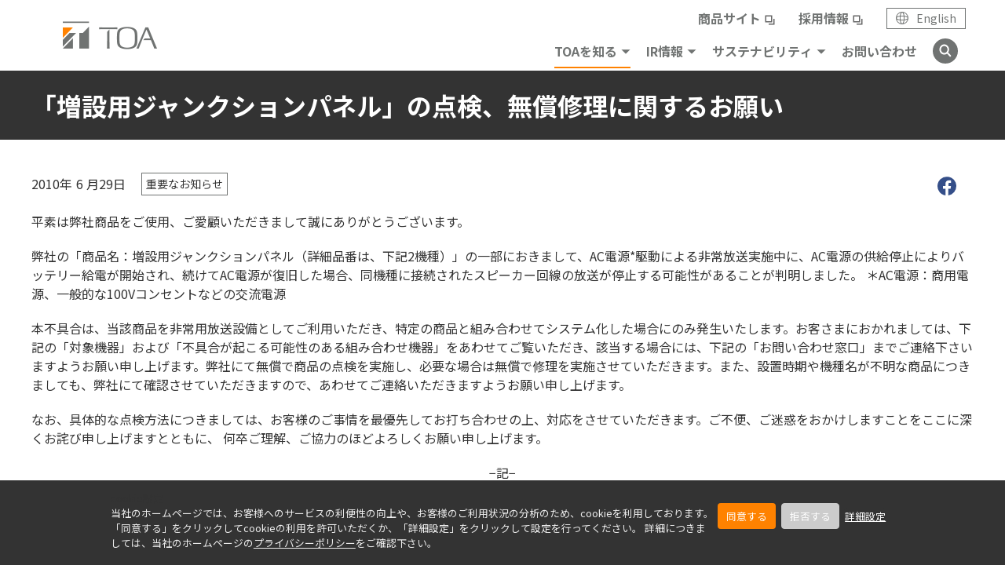

--- FILE ---
content_type: text/html; charset=UTF-8
request_url: https://www.toa-global.com/ja/news/important/201006/100629b
body_size: 8396
content:

<!DOCTYPE html>
<html lang="ja" dir="ltr" prefix="content: http://purl.org/rss/1.0/modules/content/  dc: http://purl.org/dc/terms/  foaf: http://xmlns.com/foaf/0.1/  og: http://ogp.me/ns#  rdfs: http://www.w3.org/2000/01/rdf-schema#  schema: http://schema.org/  sioc: http://rdfs.org/sioc/ns#  sioct: http://rdfs.org/sioc/types#  skos: http://www.w3.org/2004/02/skos/core#  xsd: http://www.w3.org/2001/XMLSchema# ">
  <head>
    <meta charset="utf-8" />
<meta name="keywords" content="TOA,TOA株式会社,「増設用ジャンクションパネル」の点検、無償修理に関するお願い" />
<link rel="canonical" href="https://www.toa-global.com/ja/news/important/201006/100629b" />
<meta property="og:title" content="「増設用ジャンクションパネル」の点検、無償修理に関するお願い | TOA - Sound and Communication" />
<meta property="og:image" content="https://www.toa-global.com/sites/toa_global/files/toa_assets/logo/ogp_default.jpg" />
<meta name="Generator" content="Drupal 10 (https://www.drupal.org)" />
<meta name="MobileOptimized" content="width" />
<meta name="HandheldFriendly" content="true" />
<meta name="viewport" content="width=device-width, initial-scale=1.0" />
<link rel="icon" href="/sites/toa_global/files/favicon.ico" type="image/vnd.microsoft.icon" />
<link rel="alternate" hreflang="ja" href="https://www.toa-global.com/ja/news/important/201006/100629b" />
<script>window.a2a_config=window.a2a_config||{};a2a_config.callbacks=[];a2a_config.overlays=[];a2a_config.templates={};</script>

    <title>「増設用ジャンクションパネル」の点検、無償修理に関するお願い | TOA - Sound and Communication</title>
    <link rel="preconnect" href="https://fonts.googleapis.com">
    <link rel="preconnect" href="https://fonts.gstatic.com" crossorigin>
    <link href="https://fonts.googleapis.com/css2?family=Barlow:wght@400;700&family=Syncopate:wght@700&display=swap" rel="stylesheet">
    <link href="https://fonts.googleapis.com/css2?family=Noto+Sans+JP:wght@400;700;900&display=swap" rel="stylesheet">
    <link href="https://fonts.googleapis.com/css2?family=Vollkorn+SC&display=swap" rel="stylesheet">    
    <link rel="stylesheet" media="all" href="/core/misc/components/progress.module.css?t5lc0e" />
<link rel="stylesheet" media="all" href="/core/misc/components/ajax-progress.module.css?t5lc0e" />
<link rel="stylesheet" media="all" href="/core/modules/system/css/components/align.module.css?t5lc0e" />
<link rel="stylesheet" media="all" href="/core/modules/system/css/components/fieldgroup.module.css?t5lc0e" />
<link rel="stylesheet" media="all" href="/core/modules/system/css/components/container-inline.module.css?t5lc0e" />
<link rel="stylesheet" media="all" href="/core/modules/system/css/components/clearfix.module.css?t5lc0e" />
<link rel="stylesheet" media="all" href="/core/modules/system/css/components/details.module.css?t5lc0e" />
<link rel="stylesheet" media="all" href="/core/modules/system/css/components/hidden.module.css?t5lc0e" />
<link rel="stylesheet" media="all" href="/core/modules/system/css/components/item-list.module.css?t5lc0e" />
<link rel="stylesheet" media="all" href="/core/modules/system/css/components/js.module.css?t5lc0e" />
<link rel="stylesheet" media="all" href="/core/modules/system/css/components/nowrap.module.css?t5lc0e" />
<link rel="stylesheet" media="all" href="/core/modules/system/css/components/position-container.module.css?t5lc0e" />
<link rel="stylesheet" media="all" href="/core/modules/system/css/components/reset-appearance.module.css?t5lc0e" />
<link rel="stylesheet" media="all" href="/core/modules/system/css/components/resize.module.css?t5lc0e" />
<link rel="stylesheet" media="all" href="/core/modules/system/css/components/system-status-counter.css?t5lc0e" />
<link rel="stylesheet" media="all" href="/core/modules/system/css/components/system-status-report-counters.css?t5lc0e" />
<link rel="stylesheet" media="all" href="/core/modules/system/css/components/system-status-report-general-info.css?t5lc0e" />
<link rel="stylesheet" media="all" href="/core/modules/system/css/components/tablesort.module.css?t5lc0e" />
<link rel="stylesheet" media="all" href="/modules/contrib/addtoany/css/addtoany.css?t5lc0e" />
<link rel="stylesheet" media="all" href="https://fonts.googleapis.com/css2?family=Barlow:wght@400;700&amp;family=Syncopate:wght@700&amp;display=swap" />
<link rel="stylesheet" media="all" href="/sites/toa_global/files/toa_assets/extra_css/extra.css?t5lc0e" />
<link rel="stylesheet" media="all" href="/sites/toa_global/files/toa_assets/extra_css/other.css?t5lc0e" />
<link rel="stylesheet" media="all" href="/themes/custom/toa-global/css/style.css?t5lc0e" />
<link rel="stylesheet" media="all" href="/themes/custom/toa-global/css/custom.css?t5lc0e" />
<link rel="stylesheet" media="all" href="/themes/custom/toa-global/css/orejime.css?t5lc0e" />

    <script type="application/json" data-drupal-selector="drupal-settings-json">{"path":{"baseUrl":"\/","pathPrefix":"ja\/","currentPath":"node\/4201","currentPathIsAdmin":false,"isFront":false,"currentLanguage":"ja"},"pluralDelimiter":"\u0003","suppressDeprecationErrors":true,"gtag":{"tagId":"","consentMode":false,"otherIds":[],"events":[],"additionalConfigInfo":[]},"ajaxPageState":{"libraries":"eJxtjUEOhDAMAz9UyJMqdxsCVUukpIft70GCC4iLx56LkXNX7INwl3kx3XsQVakcO4TkjPeeUfB_yhbUuGyN6WasWzLYCD68c6ME53B-RKmaUOnC9HP_sOVbTisjsx0aUUXI","theme":"toa_global","theme_token":null},"ajaxTrustedUrl":[],"gtm":{"tagId":null,"settings":{"data_layer":"dataLayer","include_environment":false},"tagIds":["GTM-T8DPRN4"]},"orejime":{"manage":{"strictly_necessary":{"id":{},"label":"\u5fc5\u9808cookie","name":"strictly_necessary","description":"\u5f53\u793e\u30db\u30fc\u30e0\u30da\u30fc\u30b8\u306e\u30b5\u30fc\u30d3\u30b9\u306e\u63d0\u4f9b\u306e\u305f\u3081\u306b\u5fc5\u8981\u306acookie\u3067\u3059\u3002\u3053\u308c\u3089\u306ecookie\u304c\u306a\u3051\u308c\u3070\u30db\u30fc\u30e0\u30da\u30fc\u30b8\u306f\u6b63\u3057\u304f\u8868\u793a\u3055\u308c\u307e\u305b\u3093\u3002\u307e\u305f\u3001\u304a\u5ba2\u69d8\u304c\u30aa\u30d7\u30c8\u30a4\u30f3\u3057\u305fcookie\u306e\u7a2e\u985e\u3092\u8a18\u61b6\u3055\u305b\u308b\u305f\u3081\u306b\u4f7f\u7528\u3057\u307e\u3059\u3002","required":"1","cookies":[],"scripts":[],"default":"1","purposes":[]},"performance_and_analytical":{"id":{},"label":"\u7d71\u8a08\u5206\u6790cookie","name":"performance_and_analytical","description":"\u304a\u5ba2\u69d8\u306e\u5f53\u793e\u30db\u30fc\u30e0\u30da\u30fc\u30b8\u306e\u3054\u5229\u7528\u72b6\u6cc1\u3092\u5206\u6790\u3059\u308b\u305f\u3081\u306b\u4f7f\u7528\u3057\u307e\u3059\u3002\u3053\u308c\u3089\u306ecookie\u3092\u53d7\u3051\u5165\u308c\u3066\u3044\u305f\u3060\u304f\u3053\u3068\u3067\u3001\u30db\u30fc\u30e0\u30da\u30fc\u30b8\u306e\u6539\u5584\u306b\u3054\u5354\u529b\u3044\u305f\u3060\u3051\u307e\u3059\u3002","required":"0","cookies":["_ga","_gat","_gid","_git","__utma","__utmb","__utmc","__utmt","__utmz","_gat_gtag_","_gat_","_ga_*"],"scripts":["gtag.js","gtm.js","gtag_ajax.js","ga.js"],"default":"1","purposes":["\u5206\u6790"]},"marketing":{"id":{},"label":"\u30de\u30fc\u30b1\u30c6\u30a3\u30f3\u30b0cookie","name":"marketing","description":"\u304a\u5ba2\u69d8\u306e\u30db\u30fc\u30e0\u30da\u30fc\u30b8\u5185\u3067\u306e\u884c\u52d5\u3092\u8ffd\u8de1\u3057\u3001\u5f53\u793e\u306e\u30de\u30fc\u30b1\u30c6\u30a3\u30f3\u30b0\u6d3b\u52d5\u306b\u5229\u7528\u3057\u307e\u3059\u3002 ","required":"0","cookies":["__uuidusoner","usonarid","uuid"],"scripts":["landscape_cookie_sync.js","call.js"],"default":"1","purposes":["\u5206\u6790"," \u30de\u30fc\u30b1\u30c6\u30a3\u30f3\u30b0"]}},"language":"ja","purposes":{"0":"\u5206\u6790","2":" \u30de\u30fc\u30b1\u30c6\u30a3\u30f3\u30b0"},"ua_list":[],"cookie_name":"orejime_ja","expires_after_days":"365","cookie_domain":"","privacy_policy":"https:\/\/www.toa-global.com\/ja\/privacy","must_consent":false,"implicit_consent":null,"debug":false,"must_notice":false,"logo":"","categories":{"strictly_necessary":{"title":"","description":"","name":"strictly_necessary","apps":{"strictly_necessary":"strictly_necessary","performance_and_analytical":0,"marketing":0},"weight":"1"},"performance_and_analytical":{"title":"","description":"","name":"performance_and_analytical","apps":{"performance_and_analytical":"performance_and_analytical","strictly_necessary":0,"marketing":0},"weight":"2"},"marketing":{"title":"","description":"","name":"marketing","apps":{"marketing":"marketing","strictly_necessary":0,"performance_and_analytical":0},"weight":"3"}},"texts":{"consentModal":{"title":"cookie\u306e\u8a2d\u5b9a","description":"\u304a\u5ba2\u69d8\u304c\u8a2d\u5b9a\u3055\u308c\u305f\u60c5\u5831\u3092\u8868\u793a\u304a\u3088\u3073\u30ab\u30b9\u30bf\u30de\u30a4\u30ba\u3067\u304d\u307e\u3059\u3002\n","privacyPolicy":{"name":"\u30d7\u30e9\u30a4\u30d0\u30b7\u30fc\u30dd\u30ea\u30b7\u30fc","text":"\u8a73\u7d30\u306b\u3064\u3044\u3066\u306f{privacyPolicy}\u3092\u3054\u89a7\u304f\u3060\u3055\u3044\u3002\n"}},"consentNotice":{"title":"cookie\u8a2d\u5b9a","changeDescription":"There were changes since your last visit, please update your consent.","description":"\u5f53\u793e\u306e\u30db\u30fc\u30e0\u30da\u30fc\u30b8\u3067\u306f\u3001\u304a\u5ba2\u69d8\u3078\u306e\u30b5\u30fc\u30d3\u30b9\u306e\u5229\u4fbf\u6027\u306e\u5411\u4e0a\u3084\u3001\u304a\u5ba2\u69d8\u306e\u3054\u5229\u7528\u72b6\u6cc1\u306e\u5206\u6790\u306e\u305f\u3081\u3001cookie\u3092\u5229\u7528\u3057\u3066\u304a\u308a\u307e\u3059\u3002\u300c\u540c\u610f\u3059\u308b\u300d\u3092\u30af\u30ea\u30c3\u30af\u3057\u3066cookie\u306e\u5229\u7528\u3092\u8a31\u53ef\u3044\u305f\u3060\u304f\u304b\u3001\u300c\u8a73\u7d30\u8a2d\u5b9a\u300d\u3092\u30af\u30ea\u30c3\u30af\u3057\u3066\u8a2d\u5b9a\u3092\u884c\u3063\u3066\u304f\u3060\u3055\u3044\u3002\n","privacyPolicy":{"name":"\u30d7\u30e9\u30a4\u30d0\u30b7\u30fc\u30dd\u30ea\u30b7\u30fc","text":"\u8a73\u7d30\u306b\u3064\u304d\u307e\u3057\u3066\u306f\u3001\u5f53\u793e\u306e\u30db\u30fc\u30e0\u30da\u30fc\u30b8\u306e{privacyPolicy}\u3092\u3054\u78ba\u8a8d\u4e0b\u3055\u3044\u3002\n"},"learnMore":"\u8a73\u7d30\u8a2d\u5b9a"},"accept":"\u540c\u610f\u3059\u308b","acceptTitle":"Accept cookies","acceptAll":"\u5168\u3066\u306e\u30a2\u30d7\u30ea\u3092\u8a31\u53ef\u3059\u308b","save":"\u4fdd\u5b58\u3059\u308b","saveData":"Save my configuration on collected information","decline":"\u62d2\u5426\u3059\u308b","declineAll":"\u5168\u3066\u306e\u30a2\u30d7\u30ea\u3092\u62d2\u5426\u3059\u308b","close":"\u9589\u3058\u308b","enabled":"\u6709\u52b9","disabled":"\u7121\u52b9","app":{"optOut":{"title":"(opt-out)","description":"This app is loaded by default (but you can opt out)"},"required":{"title":"(\u5e38\u306b\u5fc5\u8981)","description":"This application is always required"},"purposes":"\u76ee\u7684","purpose":"\u76ee\u7684"},"poweredBy":"Powered by Orejime","newWindow":"new window"}},"user":{"uid":0,"permissionsHash":"d68c3b2704de6854a63bf8919917ab2b11198c3dbc9b41fddfe2b807747c64d7"}}</script>
<script src="/core/assets/vendor/jquery/jquery.min.js?v=3.7.1"></script>
<script src="/sites/toa_global/files/languages/ja_FyAekv1lQJCLBrJbRgdM84M-5WTaL1r4J4fdEislte8.js?t5lc0e"></script>
<script src="/core/misc/drupalSettingsLoader.js?v=10.4.7"></script>
<script src="/core/misc/drupal.js?v=10.4.7"></script>
<script src="/core/misc/drupal.init.js?v=10.4.7"></script>
<script data-src="/modules/contrib/google_tag/js/gtag.js?t5lc0e" type="opt-in" data-name="performance_and_analytical" data-type="application/javascript"></script>
<script data-src="/modules/contrib/google_tag/js/gtm.js?t5lc0e" type="opt-in" data-name="performance_and_analytical" data-type="application/javascript"></script>
<script src="/themes/custom/toa-global/js/common.js?t5lc0e"></script>
<script src="/themes/custom/toa-global/js/custom.js?t5lc0e"></script>
<script src="/themes/custom/toa-global/lib/lib.js?t5lc0e"></script>
<script data-src="/themes/custom/toa-global/js/ga.js?t5lc0e" type="opt-in" data-name="performance_and_analytical" data-type="application/javascript"></script>

    <link rel="shortcut icon" href="/themes/custom/toa-global/img/general/favicon.ico" type="image/x-icon">
    <link rel="apple-touch-icon" href="/themes/custom/toa-global/img/general/apple-touch-icon.png" sizes="180x180">
    <link rel="icon" type="image/png" href="/themes/custom/toa-global/img/general/android-touch-icon.png" sizes="192x192">
  </head>
  <body>
    <noscript><iframe src="https://www.googletagmanager.com/ns.html?id=GTM-T8DPRN4"
                  height="0" width="0" style="display:none;visibility:hidden"></iframe></noscript>

      
<div  class="l-wrapper l-wrapper--lower"  >
            <header class="l-header">
          <div class="l-header__container">
        <div class="l-header__logo-inner">
            <p class="l-header__logo">
                <a href="/ja" class="l-header__logo-link"></a>
            </p>
        </div>
        <div class="l-header__menu js-header-menu">
          	

  
            <div class="l-header__menu-inner">
  <ul class="l-header-nav__list nav-sub-link">
    <li class="l-header-nav__item nav-sub-link-blank"><a class="l-header-nav__trigger l-header-nav__trigger--link" href="https://www.toa.co.jp/" target="_blank">商品サイト</a></li>
  </ul>
  <ul class="l-header-nav__list nav-sub-link">
    <li class="l-header-nav__item nav-sub-link-blank"><a class="l-header-nav__trigger l-header-nav__trigger--link" href="https://www.toa.co.jp/recruit" target="_blank">採用情報</a></li>
  </ul>
  <div class="l-header-lang"><a class="l-header-lang__link" href="/en"><span class="l-header-lang__icon"></span><span class="l-header-lang__txt">English</span> </a></div>
  <!-- [/l-header-lang] --></div>
      


  
            <div class="l-header__menu-inner">
<nav class="l-header-nav">
<ul class="l-header-nav__list">
	<li class="l-header-nav__item js-menu-acc-scope js-menu-scope"><button class="l-header-nav__trigger js-menu-acc-trigger" type="button">TOAを知る</button>
	<ul class="l-header-nav__inner-list top-en js-menu-acc-target">
		<li class="l-header-nav__inner-item l-header-nav__inner-item--head"><a class="l-header-nav__link" href="/ja/profile">TOAを知る</a></li>
		<li class="l-header-nav__inner-item"><a class="l-header-nav__link" href="/ja/profile/message">ごあいさつ</a></li>
		<li class="l-header-nav__inner-item"><a class="l-header-nav__link" href="/ja/profile/company">TOAについて</a></li>
		<li class="l-header-nav__inner-item"><a class="l-header-nav__link" href="/ja/profile/business">経営・事業活動</a></li>
		<li class="l-header-nav__inner-item"><a class="l-header-nav__link" href="/ja/profile/governance">ガバナンス</a></li>
		<li class="l-header-nav__inner-item"><a class="l-header-nav__link" href="/ja/news">新着情報</a></li>
	</ul>
	</li>
	<li class="l-header-nav__item js-menu-acc-scope js-menu-scope"><button class="l-header-nav__trigger js-menu-acc-trigger" type="button">IR情報</button>
	<ul class="l-header-nav__inner-list top-en js-menu-acc-target">
		<li class="l-header-nav__inner-item l-header-nav__inner-item--head"><a class="l-header-nav__link" href="/ja/ir">IR情報</a></li>
		<li class="l-header-nav__inner-item"><a class="l-header-nav__link" href="/ja/ir/management">経営情報</a></li>
		<li class="l-header-nav__inner-item"><a class="l-header-nav__link" href="/ja/ir/financial">財務・業績データ</a></li>
		<li class="l-header-nav__inner-item"><a class="l-header-nav__link" href="/ja/ir/library">IR資料室</a></li>
		<li class="l-header-nav__inner-item"><a class="l-header-nav__link" href="/ja/ir/stockinfo">株式・配当・債券情報</a></li>
		<li class="l-header-nav__inner-item"><a class="l-header-nav__link" href="/ja/ir/irnews">IRカレンダー・IRニュース</a></li>
		<li class="l-header-nav__inner-item"><a class="l-header-nav__link" href="/ja/ir/announce">電子公告</a></li>
	</ul>
	</li>
	<li class="l-header-nav__item js-menu-acc-scope js-menu-scope"><button class="l-header-nav__trigger js-menu-acc-trigger" type="button">サステナビリティ</button>
	<ul class="l-header-nav__inner-list top-en js-menu-acc-target">
		<li class="l-header-nav__inner-item l-header-nav__inner-item--head"><a class="l-header-nav__link" href="/ja/sustainability">サステナビリティ</a></li>
		<li class="l-header-nav__inner-item"><a class="l-header-nav__link" href="/ja/sustainability/message">トップメッセージ</a></li>
		<li class="l-header-nav__inner-item"><a class="l-header-nav__link" href="/ja/sustainability/conduct">TOAのサステナビリティ</a></li>
		<li class="l-header-nav__inner-item"><a class="l-header-nav__link" href="/ja/sustainability/declare">社会貢献宣言</a></li>
		<li class="l-header-nav__inner-item"><a class="l-header-nav__link" href="/ja/sustainability/environment">環境とのかかわり</a></li>
		<li class="l-header-nav__inner-item"><a class="l-header-nav__link" href="/ja/sustainability/social">社会とのかかわり</a></li>
		<li class="l-header-nav__inner-item"><a class="l-header-nav__link" href="/ja/profile/governance">ガバナンス</a></li>
		<li class="l-header-nav__inner-item"><a class="l-header-nav__link" href="/ja/sustainability/appraisal">外部からの評価</a></li>
	</ul>
	</li>
	<li class="l-header-nav__item"><a class="l-header-nav__trigger l-header-nav__trigger--link" href="/ja/contactus">お問い合わせ</a></li>
</ul>
</nav>
<!-- [/l-header-nav] --><script defer type="text/javascript" src="https://bizsearch-asp.accelatech.com/bizasp/js/accela_suggest.js" charset="utf-8"></script>
<link href="http://bizsearch-asp.accelatech.com/bizasp/index.php?a=ANRS001&amp;corpId=atc090084" rel="alternate" title="" type="application/rss+xml" />
<div class="l-header-search"><button class="l-header-search__trigger js-search-trigger" type="button"><img alt="" src="/themes/custom/toa-global/img/common/icon_search_white.svg" /></button>
<div class="l-header-search__content js-search-target">
<form action="https://bizsearch-asp.accelatech.com/bizasp/index.php" class="l-header-search__content-inner" id="bizsearchAspForm" method="get" name="AccelaBizSearchASPForm" target="_blank">
<div class="l-header-search__input-wrap"><input autocomplete="off" class="l-header-search__input" id="bizsearchAspQuery" name="q" placeholder="Search" type="text" value="" /><button class="l-header-search__icon" type="submit"><img alt="" src="/themes/custom/toa-global/img/common/icon_search_black.svg" /></button> <input id="bizsearchAspCorpId" name="corpId" type="hidden" value="atc090084" /><!-- ユーザーID --> <input name="en" type="hidden" value="" /><!-- 文字コード：空欄 = UTF8指定 --> <input name="layout" type="hidden" value="4" /><!-- レイアウト番号 --> <input name="hits" type="hidden" value="" /><!-- 検索件数 --> <input name="sg" type="hidden" value="1" /></div>
</form><button class="l-header-search__close js-search-trigger" type="button"><img alt="" src="/themes/custom/toa-global/img/common/icon_close.svg" /></button>
</div>
</div>
<!-- [/l-header-search] --></div>
      


        </div>
        <button type="button" value="MENU" class="l-header-menu-button js-spmenu-trigger">
          <span class="l-header-menu-button__lines">
            <span class="l-header-menu-button__line l-header-menu-button__line--top"></span>
            <span class="l-header-menu-button__line l-header-menu-button__line--center"></span>
            <span class="l-header-menu-button__line l-header-menu-button__line--bottom"></span>
          </span>
        </button>
        <!-- [/l-header-menu-button] -->
        <div class="l-header-menu-overlay js-header-menu-overlay js-spmenu-trigger"></div>
        <!-- [/l-header-menu-overlay] -->
      </div>
    </header>
    <button class="c-btn-btt">
    <img src="/themes/custom/toa-japan/img/common/icon_triangle_white.svg" alt="トップに戻るボタン">
  </button>

  
  <div data-drupal-messages-fallback class="hidden"></div>


  <div class="l-contents">
      <h1 class="c-ttl-h1 c-ttl-h1--small">
      <div class="c-ttl-h1__container">
        <span class="c-ttl-h1__txt">「増設用ジャンクションパネル」の点検、無償修理に関するお願い</span>
      </div>
    </h1>
  
  <div class="c-block-news-detail">
    <div class="c-block-news-detail__head">
      <p class="c-block-news-detail__date">
                                                                                            2010年 <span class="half-indent">6</span> 月29日
              </p>
      <p class="c-block-news-detail__cat">
        
            重要なお知らせ
      
      </p>
      <ul class="a2a_kit a2a_kit_size_32 addtoany_list c-block-news-detail__share" data-a2a-url="https://www.toa-global.com/ja/news/important/201006/100629b" data-a2a-title="20100629 「増設用ジャンクションパネル」の点検、無償修理に関するお願い"><li class="c-block-news-detail__share-item"><a href="#" class="c-block-news-detail__link a2a_button_facebook"><img src="/themes/custom/toa-global/img/common/icon_facebook_share.svg" alt=""></a></li><li class="c-block-news-detail__share-item"><a href="#" class="c-block-news-detail__link a2a_button_twitter"><img src="/themes/custom/toa-global/img/common/icon_twitter_share.svg" alt=""></a></li></ul> 
    </div>
        <div class="c-block-news-detail__body">
      <div class="p-wysiwyg">
                <p>平素は弊社商品をご使用、ご愛顧いただきまして誠にありがとうございます。</p>

<p>弊社の「商品名：増設用ジャンクションパネル（詳細品番は、下記2機種）」の一部におきまして、AC電源*駆動による非常放送実施中に、AC電源の供給停止によりバッテリー給電が開始され、続けてAC電源が復旧した場合、同機種に接続されたスピーカー回線の放送が停止する可能性があることが判明しました。 ＊AC電源：商用電源、一般的な100Vコンセントなどの交流電源</p>

<p>本不具合は、当該商品を非常用放送設備としてご利用いただき、特定の商品と組み合わせてシステム化した場合にのみ発生いたします。お客さまにおかれましては、下記の「対象機器」および「不具合が起こる可能性のある組み合わせ機器」をあわせてご覧いただき、該当する場合には、下記の「お問い合わせ窓口」までご連絡下さいますようお願い申し上げます。弊社にて無償で商品の点検を実施し、必要な場合は無償で修理を実施させていただきます。また、設置時期や機種名が不明な商品につきましても、弊社にて確認させていただきますので、あわせてご連絡いただきますようお願い申し上げます。</p>

<p>なお、具体的な点検方法につきましては、お客様のご事情を最優先してお打ち合わせの上、対応をさせていただきます。ご不便、ご迷惑をおかけしますことをここに深くお詫び申し上げますとともに、 何卒ご理解、ご協力のほどよろしくお願い申し上げます。</p>

<p class="txt-al-center">−記−</p>

<h5 class="c-ttl-h5 mgt-pc--50">【対象機器】</h5>

<div class="c-table-list-single">
<dl class="c-table-list-single__list">
	<dt class="c-table-list-single__term">商品名</dt>
	<dd class="c-table-list-single__desc">増設用ジャンクションパネル</dd>
</dl>

<dl class="c-table-list-single__list">
	<dt class="c-table-list-single__term">機種数</dt>
	<dd class="c-table-list-single__desc">2機種</dd>
</dl>
</div>

<div class="c-table-column">
<table class="c-table-column__table item_table4">
	<thead>
		<tr>
			<th>品番</th>
			<th>ロットNO.</th>
			<th>生産年月</th>
		</tr>
	</thead>
	<tbody>
		<tr>
			<td data-label="品番">JP-039-10</td>
			<td data-label="ロットNO.">02A××〜10D××</td>
			<td data-label="生産年月">2002年1月〜2010年4月</td>
		</tr>
		<tr>
			<td data-label="品番">JP-039-20</td>
			<td data-label="ロットNO.">02A××〜10D××</td>
			<td data-label="生産年月">2002年1月〜2010年4月</td>
		</tr>
	</tbody>
</table>
</div>

<p>＊ロットNO.の左から3桁をご確認下さい。「×」の箇所の数字は任意の通し番号にて確認ご不要です。<br />
＊左から2桁は年度、続くアルファベットは、月度（A＝1月〜L＝12月）を表しています。<br />
例「07A＝2007年1月度」</p>

<h5 class="c-ttl-h5 mgt-pc--50">【商品外観例】</h5>

<p>JP-039-10</p>

<div class="c-card-column1">
<figure class="c-figure"><img alt="" src="/sites/toa_global/files/toa_assets/news/img/jp-039-10_pf1j.jpg" /></figure>
</div>

<h5 class="c-ttl-h5 mgt-pc--50">【不具合が起こる可能性のある組み合わせ機器】</h5>

<p>上記「対象機器」を、非常用放送設備として下記の商品と組み合わせてご使用いただいた場合に、不具合が発生する可能があります。組み合わせの構成例は多岐に渡っておりますので、当該商品のいずれかでもご利用の場合は、下記の「お問い合わせ窓口」までご連絡下さいますようお願い申し上げます。</p>

<p>１）商品名：直流電源パネル、品番：AD-011<br />
２）商品名：直流電源パネル、品番：AD-031B<br />
３）商品名：非常切替リレーパネル、品番：JP-0330</p>

<h5 class="c-ttl-h5 mgt-pc--50">【商品に関する重要なお知らせ　お問い合わせ窓口】</h5>

<p>商品に関する重要なお知らせは、TOAの各営業所にて承っております。<br />
お手数ですが下記ご利用エリアを選択いただき、お近くの営業所までお問い合わせください。</p>

<div class="c-table-column">
<table class="item_table5">
	<tbody>
		<tr>
			<td data-label="地域"><a class="c-txt-link" href="/ja/profile/company/network#hokkaido">北海道<br />
			東北</a></td>
			<td data-label="地域"><a class="c-txt-link" href="/ja/profile/company/network#kanto">甲信越<br />
			関東</a></td>
			<td data-label="地域"><a class="c-txt-link" href="/ja/profile/company/network#hokuriku">北陸<br />
			東海</a></td>
			<td data-label="地域"><a class="c-txt-link" href="/ja/profile/company/network#kinki">近畿</a></td>
			<td data-label="地域"><a class="c-txt-link" href="/ja/profile/company/network#chugoku">中国<br />
			四国</a></td>
			<td data-label="地域"><a class="c-txt-link" href="/ja/profile/company/network#kyushu">九州<br />
			沖縄</a></td>
		</tr>
	</tbody>
</table>
</div>

<p style="text-align: right;"><a class="c-txt-link" href="/ja/privacy">プライバシーポリシー（個人情報の取扱いについて）</a></p>

      </div>
    </div>
      </div> 
 
    
  
  </div>


      

    <div class="l-breadcrumb sp-hide">
    <ul class="l-breadcrumb__list">
          <li class="l-breadcrumb__item l-breadcrumb__item--home">
                  <a href="/ja" class="l-breadcrumb__txt" ></a>
              </li>
          <li class="l-breadcrumb__item ">
                  <a href="/ja/news" class="l-breadcrumb__txt" >News Release</a>
              </li>
          <li class="l-breadcrumb__item ">
                  <a href="/ja/news/important" class="l-breadcrumb__txt" >Important</a>
              </li>
          <li class="l-breadcrumb__item ">
                  <a href="/ja/news/important/201006" class="l-breadcrumb__txt" >201006</a>
              </li>
          <li class="l-breadcrumb__item ">
                  <a href="/ja/news/important/201006/100629b" class="l-breadcrumb__txt" >「増設用ジャンクションパネル」の点検、無償修理に関するお願い</a>
              </li>
        </ul>
  </div>



      

  
            <footer class="l-footer">
<div class="l-footer__container">
<nav class="l-footer-nav sp-hide">
<div class="l-footer-nav__column">
<div class="l-footer-nav__unit"><a class="l-footer-nav__head" href="/ja/profile">TOAを知る</a>
<ul class="l-footer-nav__list">
	<li class="l-footer-nav__item"><a class="l-footer-nav__link" href="/ja/profile/message">ごあいさつ</a></li>
	<li class="l-footer-nav__item"><a class="l-footer-nav__link" href="/ja/profile/company">TOAについて</a></li>
	<li class="l-footer-nav__item"><a class="l-footer-nav__link" href="/ja/profile/company/network">グループ会社・営業所</a></li>
	<li class="l-footer-nav__item"><a class="l-footer-nav__link" href="/ja/profile/business">経営・事業活動</a></li>
	<li class="l-footer-nav__item"><a class="l-footer-nav__link" href="/ja/profile/governance">ガバナンス</a></li>
	<li class="l-footer-nav__item"><a class="l-footer-nav__link" href="/ja/news">新着情報</a></li>
</ul>
</div>
</div>

<div class="l-footer-nav__column">
<div class="l-footer-nav__unit"><a class="l-footer-nav__head" href="/ja/ir">IR情報</a>

<ul class="l-footer-nav__list">
	<li class="l-footer-nav__item"><a class="l-footer-nav__link" href="/ja/ir/management">経営情報</a></li>
	<li class="l-footer-nav__item"><a class="l-footer-nav__link" href="/ja/ir/financial">財務・業績データ</a></li>
	<li class="l-footer-nav__item"><a class="l-footer-nav__link" href="/ja/ir/library">IR資料室</a></li>
	<li class="l-footer-nav__item"><a class="l-footer-nav__link" href="/ja/ir/stockinfo">株式・配当・債券情報</a></li>
	<li class="l-footer-nav__item"><a class="l-footer-nav__link" href="/ja/ir/irnews">IRカレンダー・IRニュース</a></li>
	<li class="l-footer-nav__item"><a class="l-footer-nav__link" href="/ja/ir/announce">電子公告</a></li>
</ul>
</div>
</div>

<div class="l-footer-nav__column">
<div class="l-footer-nav__unit"><a class="l-footer-nav__head" href="/ja/sustainability">サステナビリティ</a>

<ul class="l-footer-nav__list">
	<li class="l-footer-nav__item"><a class="l-footer-nav__link" href="/ja/sustainability/message">トップメッセージ</a></li>
	<li class="l-footer-nav__item"><a class="l-footer-nav__link" href="/ja/sustainability/conduct">TOAのサステナビリティ</a></li>
	<li class="l-footer-nav__item"><a class="l-footer-nav__link" href="/ja/sustainability/declare">社会貢献宣言</a></li>
	<li class="l-footer-nav__item"><a class="l-footer-nav__link" href="/ja/sustainability/environment">環境とのかかわり</a></li>
	<li class="l-footer-nav__item"><a class="l-footer-nav__link" href="/ja/sustainability/social">社会とのかかわり</a></li>
	<li class="l-footer-nav__item"><a class="l-footer-nav__link" href="/ja/profile/governance">ガバナンス</a></li>
	<li class="l-footer-nav__item"><a class="l-footer-nav__link" href="/ja/sustainability/appraisal">外部からの評価</a></li>
</ul>
</div>
</div>

<div class="l-footer-nav__column">
<div class="l-footer-nav__unit"><a class="l-footer-nav__head" href="https://www.toa.co.jp/recruit" target="_blank">採用情報</a></div>

<div class="l-footer-nav__unit"><a class="l-footer-nav__head" href="https://www.toa.co.jp" target="_blank">商品サイト</a></div>
</div>
</nav>
<!-- [/l-footer-nav] -->

<nav class="l-footer-nav pc-hide">
<ul class="l-footer-nav__list">
	<li class="l-footer-nav__item"><a class="l-footer-nav__link" href="/ja/profile">TOAを知る</a></li>
	<li class="l-footer-nav__item"><a class="l-footer-nav__link" href="/ja/ir">IR情報</a></li>
	<li class="l-footer-nav__item"><a class="l-footer-nav__link" href="/ja/sustainability">サステナビリティ</a></li>
	<li class="l-footer-nav__item"><a class="l-footer-nav__link" href="https://www.toa.co.jp/recruit" target="_blank">採用情報</a></li>
	<li class="l-footer-nav__item"><a class="l-footer-nav__link" href="https://www.toa.co.jp" target="_blank">商品サイト</a></li>
</ul>
</nav>
<!-- [/l-footer-nav] --><a class="l-footer-contact" href="/ja/contactus">お問い合わせ</a> <!-- [/l-footer-contact] -->

<nav class="l-footer-other-nav">
<ul class="l-footer-other-nav__list">
	<li class="l-footer-other-nav__item"><a class="l-footer-other-nav__link" href="/ja/securitypolicy">TOA情報セキュリティ基本方針</a></li>
	<li class="l-footer-other-nav__item"><a class="l-footer-other-nav__link" href="/ja/privacy">プライバシーポリシー</a></li>
	<li class="l-footer-other-nav__item"><a class="l-footer-other-nav__link" href="/ja/sns">ソーシャルメディアポリシーおよび利用規約</a></li>
	<li class="l-footer-other-nav__item"><a class="l-footer-other-nav__link" href="/ja/sitepolicy">サイトご利用上の注意</a></li>
	<li class="l-footer-other-nav__item"><a class="l-footer-other-nav__link" href="/ja/commerce">特定商取引法に基づく表記</a></li>
</ul>

<ul class="l-footer-other-nav__sns-list">
	<li class="l-footer-other-nav__sns-item"><a class="l-footer-other-nav__sns-link" href="https://www.facebook.com/toacorporation.jp" target="_blank"><img alt="" src="/themes/custom/toa-japan/img/common/icon_facebook.svg" /> </a></li>
	<li class="l-footer-other-nav__sns-item"><a class="l-footer-other-nav__sns-link" href="https://twitter.com/toa_corporation" target="_blank"><img alt="" src="/themes/custom/toa-japan/img/common/icon_twitter.svg" /> </a></li>
	<li class="l-footer-other-nav__sns-item"><a class="l-footer-other-nav__sns-link" href="https://www.instagram.com/toacorporation/" target="_blank"><img alt="" src="/themes/custom/toa-japan/img/common/icon_instagram.png" /> </a></li>
	<li class="l-footer-other-nav__sns-item"><a class="l-footer-other-nav__sns-link" href="https://note-oto.toa.co.jp/?gs=cdc207f16524" target="_blank"><img alt="" src="/themes/custom/toa-japan/img/common/icon_copy.svg" /> </a></li>
</ul>
</nav>
<!-- [/l-footer-other-nav] -->

<div class="l-footer-lower">
<p class="l-footer-lower__logo"><img alt="Smile for the Public" src="/themes/custom/toa-japan/img/common/logo_footer.png" /></p>

<div class="l-footer-lower__copyright"><small class="l-footer__copyright-txt">© TOA Corporation. All Rights Reserved.</small></div>
</div>
<!-- [/l-footer-lower] --></div>
</footer>
<!-- [/l-footer] -->
      


  
</div>


    
    <script src="/core/assets/vendor/once/once.min.js?v=1.0.1"></script>
<script src="/core/assets/vendor/tabbable/index.umd.min.js?v=6.2.0"></script>
<script src="https://static.addtoany.com/menu/page.js" defer></script>
<script src="/modules/contrib/addtoany/js/addtoany.js?v=10.4.7"></script>
<script src="/core/misc/progress.js?v=10.4.7"></script>
<script src="/core/assets/vendor/loadjs/loadjs.min.js?v=4.3.0"></script>
<script src="/core/misc/debounce.js?v=10.4.7"></script>
<script src="/core/misc/announce.js?v=10.4.7"></script>
<script src="/core/misc/message.js?v=10.4.7"></script>
<script src="/core/misc/ajax.js?v=10.4.7"></script>
<script src="/modules/contrib/google_tag/js/gtag.ajax.js?t5lc0e"></script>
<script src="/modules/contrib/orejime/js/orejime_drupal.js?v=1.0"></script>
<script src="https://unpkg.com/orejime@2.3.1/dist/orejime.js"></script>

  </body>
</html>


--- FILE ---
content_type: text/css
request_url: https://www.toa-global.com/themes/custom/toa-global/css/custom.css?t5lc0e
body_size: 293
content:
div.admin-tabs {
  margin-bottom: 20px;
  font-family: "Helvetica Neue", Helvetica, Arial, sans-serif;
}
.admin-tabs ul.primary {
  font-family: "Helvetica Neue", Helvetica, Arial, sans-serif;
}
.admin-tabs ul.primary li a {
  display: block;
  height: 1.8em;
  padding: 0 10px 3px;
  color: #000;
  border-width: 1px;
  border-style: solid solid none solid;
  border-color: #bbb;
  background-color: #ededed;
  text-shadow: 0 1px 0 #fff;
  font-size: 0.929em;
  line-height: 1.9;
}
.admin-tabs ul.primary li.is-active a {
  border: 1px solid #bbb;
  background-color: #fff;
}

@media screen and (max-width: 37.5em) { /* 600px */
  .admin-tabs ul.primary {
    border-bottom: 1px solid #bbb;
  }
  .admin-tabs ul.primary li {
    display: block;
    margin: 0;
  }
  .admin-tabs ul.primary li a {
    padding: 5px 10px;
  }
  .admin-tabs ul.primary li.is-active a {
    border-bottom: none;
  }
}

@media screen and (min-width: 37.5em) { /* 600px */
  .admin-tabs ul.primary {
    overflow: hidden;
    height: auto;
    margin: 0;
    padding: 0 3px;
    white-space: nowrap;
    border: none;
    border-collapse: collapse;
    background: transparent url(../../images/admin-tabs-border.png) repeat-x left bottom;
    line-height: normal;
  }
  .admin-tabs ul.primary li {
    display: block;
    float: left;
    margin: 0 5px 0 0;
  }
  [dir="rtl"] .admin-tabs ul.primary li {
    float: right;
    margin: 0 0 0 5px;
  }
  .admin-tabs ul.primary li a {
    float: left; 
    border-top-left-radius: 6px;
    border-top-right-radius: 6px;
  }
  .admin-tabs ul.primary li.is-active a {
    border-bottom: 1px solid #fff;
  }
}
.admin-tabs ul.secondary {
  overflow: hidden;
  margin: 5px;
  padding: 0.5em 0;
  border-bottom: none;
}
.admin-tabs ul.secondary li {
  display: block;
  float: left; /* LTR */
  margin: 0;
  padding: 0 1em;
  border-right: 1px solid #ccc; /* LTR */
}
[dir="rtl"] .admin-tabs ul.secondary li {
  float: right;
  border-right: none;
  border-left: 1px solid #ccc;
}
.admin-tabs ul.secondary li:last-child {
  border-right: none; /* LTR */
}
[dir="rtl"] .admin-tabs ul.secondary li:last-child {
  border-left: none;
}
.admin-tabs ul.secondary li:first-child {
  padding-left: 0; /* LTR */
}
[dir="rtl"] .admin-tabs ul.secondary li:first-child {
  padding-right: 0;
}
.admin-tabs ul.secondary li a {
  display: inline;
  padding: 0.25em 0.5em;
  text-decoration: none;
}
.admin-tabs ul.secondary li a.is-active {
  border-bottom: none;
  border-radius: 5px;
  background: #f2f2f2;
}

--- FILE ---
content_type: text/css
request_url: https://www.toa-global.com/themes/custom/toa-global/css/orejime.css?t5lc0e
body_size: 1546
content:
@charset "utf-8";

#orejime a:link,
#orejime a:visited {
  color: #eee;
  text-decoration: underline;
  display: inline;
}

[class^="orejime-"] {
  margin: 0;
  padding: 0;
  border: 0;
  font-family: inherit;
  font-size: inherit;
  color: inherit;
  vertical-align: baseline;
  cursor: default; }

.orejime-Main,
.orejime-Modal {
  font-size: 1em;
  line-height: 1.5; }
/*青色消す*/
.ReactModal__Content:focus {
  outline: none;
}

.orejime-Button {
  cursor:pointer;
  border: 0;
  color: #fff;
  border-radius: 4px;
  padding: 6px 10px;
  margin-right: 0.5em;
  margin-top: 0.5em;
  border: 1px solid transparent; }
  .orejime-Button[disabled] {
    opacity: 0.75; }
/**/
.orejime-Button--save,
.orejime-Button--accept {
/* 2023-02-17 Modify ---> */
/*
  background: #4287f5;
*/
  background: #ff8200;
/* 2023-02-17 Modify <--- */
  color: #fff; }
/**/
.orejime-Button--decline {
/* 2023-02-17 Modify ---> */
/*
  background: #fff; 
  color: #4287f5;
  border-color: #4287f5;}
*/
  background: #ccc; 
  color: #fff;
  border-color: #ccc;}
/* 2023-02-17 Modify <--- */

.orejime-Button--info {
/* 2023-02-17 Modify ---> */
/*
  background: #057EB6; }
*/
  background: #ff8200; }
/* 2023-02-17 Modify <--- */

.orejime-Notice {
  background: #333;
  position: fixed;
/* 2023-04-17 Modify ---> */
/*
  z-index: 1000;
*/
  z-index: 9999999999 !important;
/* 2023-04-17 Modify <--- */
  width: 100%;
  bottom: 0;
  font-size: 0.8em; }

 
.orejime-Notice {
  border: none;
  border-radius: 0;
   } 

.orejime-Notice--hidden {
  display: none !important; }
/**/
.orejime-Notice-body {
  padding: 1em; 
  display: flex; 
  margin-left: 10%;
  margin-right: 10%;}
@media (max-width: 1200px) {
  .orejime-Notice-body {
    display: inline; }
}

/*変更*/

.orejime-Notice-description {
  color: #eee;
  margin-bottom: 0.5em; 
  width: 770px;} 
@media (max-width: 1200px) {
  .orejime-Notice-description {
    margin-left: 30px;
    margin-right: 30px;
    width: auto;} }

.orejime-Notice-purposes {
  color: #eee; }

.orejime-Notice-changes {
  color: #eee;
  margin-bottom: 0.5em;
  font-weight: bold; }
/*仕様により変更*/
.orejime-Notice-actions {
  margin-top: 10px;
  display: block; 
  text-align: center;
/* 2023-02-17 Modify ---> */
/*
  width: 300px; }
*/
  width: 400px; }
/* 2023-02-17 Modify <--- */
@media (max-width: 1200px) {
  .orejime-Notice-actions {
    margin: auto;} }

.orejime-Notice-actionItem {
  display: inline; }
/* 詳細リンク */
.orejime-Notice-learnMoreButton {
  display: inline-block; 
  padding: 0;
  background: #333;
/* 2023-02-17 Delete ---> */
/*
  font-size: 8px;
*/
/* 2023-02-17 Delete <--- */
  text-decoration: underline;  }

.orejimeHtml-WithModalOpen {
  height: 100%; }

.orejimeHtml-WithModalOpen body {
  position: fixed;
  overflow: hidden;
  height: 100%;
  width: 100%; }

.orejime-ModalOverlay {
  z-index: 1000;
/* 2023-02-17 Modify ---> */
/*
  background: rgba(0, 0, 0, 0.5);
*/
  background: rgba(0, 0, 0, 0.9);
/* 2023-02-17 Modify <--- */
  position: fixed;
  top: 0;
  left: 0;
  right: 0;
  bottom: 0; }

.orejime-ModalWrapper {
  z-index: 1001;
  position: fixed;
  top: 50%;
  left: 50%;
  transform: translate(-50%, -50%);
  margin: 0;
  width: 640px;
  max-width: 100%;
  max-height: 100%;
  overflow: auto;
/* 2023-05-01 Add ---> */
@media screen and (max-width:768px) {
  padding-bottom: 30vh;
}
/* 2023-05-01 Add <--- */
}


.orejime-Modal {
  background: #333;
  color: #eee;
  border-radius: 4px;
  box-shadow: 0 4px 6px 0 rgba(0, 0, 0, 0.2), 5px 5px 10px 0 rgba(0, 0, 0, 0.19); }

.orejime-Modal-header {
  padding: 1em;
  border-bottom: 1px solid #555; }

.orejime-Modal-title {
  margin: 0;
  font-size: 2em;
  display: block;
  font-weight: bold;
  padding-right: 20px; }

.orejime-Modal-closeButton {
  border: none;
  background: none;
  color: inherit;
  position: absolute;
  top: 1em;
  right: 1em; }
  .orejime-Modal-closeButton svg {
    stroke: currentColor; }

.orejime-Modal-body {
  padding: 1em; }

.orejime-Modal-footer {
  padding: 1em;
  border-top: 1px solid #555; }

.orejime-Modal-privacyPolicyLink,
.orejime-Modal-poweredByLink {
  cursor: pointer;
  text-decoration: underline;
  color: inherit; }
  .orejime-Modal-privacyPolicyLink:hover, .orejime-Modal-privacyPolicyLink:focus, .orejime-Modal-privacyPolicyLink:active,
  .orejime-Modal-poweredByLink:hover,
  .orejime-Modal-poweredByLink:focus,
  .orejime-Modal-poweredByLink:active {
    color: inherit; }
  .orejime-Modal-privacyPolicyLink:hover, .orejime-Modal-privacyPolicyLink:focus,
  .orejime-Modal-poweredByLink:hover,
  .orejime-Modal-poweredByLink:focus {
    text-decoration: none; }

.orejime-Modal-poweredByLink {
  position: absolute;
  right: 1em;
  color: #aaa;
  font-size: 0.8em;
  padding: 6px 0; }
  .orejime-Modal-poweredByLink:hover, .orejime-Modal-poweredByLink:focus, .orejime-Modal-poweredByLink:active {
    color: #aaa; }

.orejime-AppList {
  display: block;
  padding: 0;
  margin: 0; }

.orejime-AppList-item {
  display: block;
  position: relative;
  line-height: 1.25;
  vertical-align: middle;
  padding-left: 60px;
  min-height: 40px;
  margin-top: 0.7em; }
  .orejime-AppList-item:first-child {
    margin-top: 0; }

.orejime-AppItem-title {
  font-weight: 600;
  cursor: pointer; }

.orejime-AppItem-description {
  font-size: 0.8em; }

.orejime-AppItem-purposes {
  font-size: 0.8em;
  color: #aaa; }

.orejime-AppItem-optOut,
.orejime-AppItem-required {
  padding-left: 0.2em;
  font-size: 0.8em;
  color: #aaa; }

.orejime-AppItem-input {
  position: absolute;
  top: 0;
  left: 0;
  opacity: 0;
  width: 50px;
  height: 30px; }

.orejime-AppItem-switch {
  position: absolute;
  left: 0;
  display: inline-block;
  width: 50px;
  height: 30px; }

.orejime-AppItem-slider {
  box-shadow: 0 4px 6px 0 rgba(0, 0, 0, 0.2), 5px 5px 10px 0 rgba(0, 0, 0, 0.19);
  position: absolute;
  cursor: pointer;
  top: 0;
  left: 0;
  right: 0;
  bottom: 0;
  background-color: #aaa;
  -webkit-transition: .4s;
  transition: .4s;
  width: 50px;
  display: inline-block;
  border-radius: 30px;
  border: 2px solid transparent; }
  .orejime-AppItem-slider:before {
    position: absolute;
    content: "";
    height: 20px;
    width: 20px;
    left: 3px;
    bottom: 3px;
    background-color: white;
    -webkit-transition: .4s;
    transition: .4s;
    border-radius: 50%;
    border: 1px solid #555; }

.orejime-AppItem-switchLabel {
  position: absolute;
  width: 50px;
  top: 34px;
  overflow: ellipsis;
  font-size: 0.8em;
  text-align: center; }

.orejime-AppItem-switch--disabled .orejime-AppItem-slider {
  cursor: default;
  opacity: 0.5; }

.orejime-AppItem-switch--disabled .orejime-AppItem-switchLabel {
  color: #aaa; }

.orejime-AppItem-input:focus + .orejime-AppItem-label .orejime-AppItem-slider {
  border-color: #fff;
  outline-offset: 2px; }

.orejime-AppItem-input:checked + .orejime-AppItem-label .orejime-AppItem-slider {
/* 2023-02-17 Modify ---> */
/*
  background-color: #057EB6; }
*/
  background-color: #ff8200; }
/* 2023-02-17 Modify <--- */

.orejime-AppItem-input:checked + .orejime-AppItem-label .orejime-AppItem-slider:before {
  -webkit-transform: translateX(20px);
  -ms-transform: translateX(20px);
  transform: translateX(20px); }

.orejime-AppToggles {
  margin-bottom: 1em;
  display: block; }

.orejime-AppToggles-item {
  display: inline; }

.orejime-Notice-privacyPolicyLink {
  text-decoration: underline;
  cursor:pointer;
}

.orejime-Notice-privacyPolicyLink:hover {
  text-decoration: none;
  cursor:pointer;
}
 
   




--- FILE ---
content_type: image/svg+xml
request_url: https://www.toa-global.com/themes/custom/toa-global/img/common/icon_home.svg
body_size: -153
content:
<svg id="icon_home" xmlns="http://www.w3.org/2000/svg" width="24.003" height="24" viewBox="0 0 24.003 24">
  <rect id="area" width="24" height="24" opacity="0"/>
  <path id="icon" d="M11188,21539v-11l12-11,12,11v11Zm22-2v-8.119l-10-9.164-10,9.164V21537h6v-6H11204v6Zm-8,0v-4H11198v4Z" transform="translate(-11187.999 -21517)" fill="#333"/>
</svg>


--- FILE ---
content_type: image/svg+xml
request_url: https://www.toa-global.com/themes/custom/toa-global/img/common/icon_twitter_share.svg
body_size: 100012
content:
<svg xmlns="http://www.w3.org/2000/svg" xmlns:xlink="http://www.w3.org/1999/xlink" width="24" height="24" viewBox="0 0 24 24">
  <image id="レイヤー_1" data-name="レイヤー 1" width="24" height="24" xlink:href="[data-uri]"/>
</svg>


--- FILE ---
content_type: image/svg+xml
request_url: https://www.toa-global.com/themes/custom/toa-global/img/common/icon_area_gray.svg
body_size: 269
content:
<svg id="icon_Language" xmlns="http://www.w3.org/2000/svg" width="16.004" height="16" viewBox="0 0 16.004 16">
  <rect id="area" width="16" height="16" transform="translate(0.002)" opacity="0"/>
  <path id="icon" d="M8,16a8,8,0,1,1,8-8,8.011,8.011,0,0,1-8,8Zm0-1c.657,0,1.505-1.455,1.9-3.961-.628.059-1.269.088-1.9.088s-1.272-.029-1.9-.088C6.5,13.545,7.346,15,8,15Zm-1.711-.213a10.686,10.686,0,0,1-1.2-3.867A10.7,10.7,0,0,1,1.214,9.711,7.025,7.025,0,0,0,6.289,14.785Zm3.426,0a7.029,7.029,0,0,0,5.076-5.074,10.7,10.7,0,0,1-3.873,1.205A10.682,10.682,0,0,1,9.714,14.785ZM8,10.123c.726,0,1.405-.035,2.033-.1.062-.627.1-1.3.1-2.027s-.035-1.4-.1-2.029c-.628-.061-1.307-.1-2.033-.1s-1.4.035-2.028.1c-.062.627-.1,1.3-.1,2.029s.035,1.4.1,2.027C6.6,10.088,7.275,10.123,8,10.123ZM4.966,9.9c-.058-.627-.087-1.266-.087-1.9s.029-1.273.087-1.9C2.457,6.5,1,7.342,1,8S2.457,9.5,4.966,9.9ZM11.125,8c0,.633-.029,1.271-.087,1.9C13.549,9.5,15,8.652,15,8s-1.454-1.5-3.965-1.9C11.1,6.727,11.125,7.365,11.125,8Zm3.666-1.713a7.025,7.025,0,0,0-5.081-5.08,10.668,10.668,0,0,1,1.208,3.875A10.7,10.7,0,0,1,14.792,6.287Zm-13.578,0A10.7,10.7,0,0,1,5.086,5.08,10.664,10.664,0,0,1,6.292,1.207,7.027,7.027,0,0,0,1.213,6.287ZM9.9,4.961C9.506,2.451,8.657,1,8,1S6.5,2.449,6.1,4.961C6.728,4.9,7.367,4.873,8,4.873S9.275,4.9,9.9,4.961Z" transform="translate(0 0.002)" fill="#707372"/>
</svg>


--- FILE ---
content_type: image/svg+xml
request_url: https://www.toa-global.com/themes/custom/toa-global/img/common/icon_close.svg
body_size: -144
content:
<svg xmlns="http://www.w3.org/2000/svg" width="14.831" height="14.825" viewBox="0 0 14.831 14.825">
  <path id="icon" d="M6.708,8.119,1.416,13.412,0,12,5.294,6.706,0,1.411,1.416,0,6.708,5.292,12,0l1.416,1.411L8.122,6.706,13.416,12,12,13.412Z" transform="translate(0.708 0.706)" fill="#333" stroke="rgba(0,0,0,0)" stroke-miterlimit="10" stroke-width="1"/>
</svg>


--- FILE ---
content_type: image/svg+xml
request_url: https://www.toa-global.com/themes/custom/toa-global/img/common/icon_facebook_share.svg
body_size: -123
content:
<svg xmlns="http://www.w3.org/2000/svg" width="24" height="24" viewBox="0 0 24 24">
  <path id="facebook" d="M24,12.073A12,12,0,1,0,10.125,24V15.563H7.078v-3.49h3.047V9.413c0-3.025,1.792-4.7,4.533-4.7a18.343,18.343,0,0,1,2.686.236V7.923H15.831a1.74,1.74,0,0,0-1.956,1.886v2.264H17.2l-.532,3.49h-2.8V24A12.054,12.054,0,0,0,24,12.073Z" fill="#354f89"/>
</svg>


--- FILE ---
content_type: image/svg+xml
request_url: https://www.toa-global.com/themes/custom/toa-japan/img/common/icon_copy.svg
body_size: 95
content:
<svg xmlns="http://www.w3.org/2000/svg" width="21.255" height="24" viewBox="0 0 21.255 24">
  <path id="Shape" d="M270.69,230.968h-2.831a1.817,1.817,0,0,1-.618-.069,1.214,1.214,0,0,1,0-2.3,1.809,1.809,0,0,1,.618-.068h1.836V226.7a1.8,1.8,0,0,1,.069-.618,1.214,1.214,0,0,1,2.3,0,1.815,1.815,0,0,1,.068.618v2.83a2.343,2.343,0,0,1-.034.5,1.253,1.253,0,0,1-.909.909,2.344,2.344,0,0,1-.5.034Zm9.092,10.4H264.6V227.992a.6.6,0,0,1,.18-.437l3.937-3.937a.6.6,0,0,1,.437-.18h10.628ZM262.3,225.745a2.4,2.4,0,0,0-.721,1.475c-.008.094-.017.232-.017.369v15.122a3.3,3.3,0,0,0,.017.378,1.529,1.529,0,0,0,1.3,1.295,3.2,3.2,0,0,0,.378.017h17.875a3.2,3.2,0,0,0,.378-.017,1.528,1.528,0,0,0,1.3-1.295,3.145,3.145,0,0,0,.017-.378v-20.62a3.143,3.143,0,0,0-.017-.378,1.529,1.529,0,0,0-1.3-1.3,3.265,3.265,0,0,0-.378-.017H268.751c-.137,0-.275.009-.369.017a2.388,2.388,0,0,0-1.476.721Z" transform="translate(-261.563 -220.401)" fill="#fff" fill-rule="evenodd"/>
</svg>


--- FILE ---
content_type: image/svg+xml
request_url: https://www.toa-global.com/themes/custom/toa-global/img/common/icon_search_black.svg
body_size: -88
content:
<svg xmlns="http://www.w3.org/2000/svg" width="16.749" height="16.748" viewBox="0 0 16.749 16.748">
  <g id="Icon_Search" transform="translate(0.17 0.168)">
    <rect id="area" width="16" height="16" opacity="0"/>
    <path id="icon" d="M10.047,11.459a6.334,6.334,0,1,1,1.412-1.412l4.083,4.082-1.418,1.412ZM2,6.332A4.333,4.333,0,1,0,6.332,2,4.341,4.341,0,0,0,2,6.332Z" transform="translate(0.33 0.332)" fill="#333" stroke="rgba(0,0,0,0)" stroke-miterlimit="10" stroke-width="1"/>
  </g>
</svg>


--- FILE ---
content_type: image/svg+xml
request_url: https://www.toa-global.com/themes/custom/toa-japan/img/common/icon_blank.svg
body_size: -64
content:
<svg xmlns="http://www.w3.org/2000/svg" width="17.002" height="16.997" viewBox="0 0 17.002 16.997">
  <g id="icon_blank" transform="translate(-159.499 0.499)">
    <rect id="area" width="16" height="16" transform="translate(160)" fill="none" opacity="0"/>
    <path id="icon" d="M16062,14784v-2h8v-8h2v10Zm-6-4v-12h12v12Zm2-2h8v-8h-8Z" transform="translate(-15896 -14768)" fill="#ff8200" stroke="rgba(0,0,0,0)" stroke-miterlimit="10" stroke-width="1"/>
  </g>
</svg>


--- FILE ---
content_type: text/javascript
request_url: https://www.toa-global.com/themes/custom/toa-global/js/common.js?t5lc0e
body_size: 6134
content:
(function ($, Drupal) {
"use strict";

function _createForOfIteratorHelper(o, allowArrayLike) { var it = typeof Symbol !== "undefined" && o[Symbol.iterator] || o["@@iterator"]; if (!it) { if (Array.isArray(o) || (it = _unsupportedIterableToArray(o)) || allowArrayLike && o && typeof o.length === "number") { if (it) o = it; var i = 0; var F = function F() {}; return { s: F, n: function n() { if (i >= o.length) return { done: true }; return { done: false, value: o[i++] }; }, e: function e(_e) { throw _e; }, f: F }; } throw new TypeError("Invalid attempt to iterate non-iterable instance.\nIn order to be iterable, non-array objects must have a [Symbol.iterator]() method."); } var normalCompletion = true, didErr = false, err; return { s: function s() { it = it.call(o); }, n: function n() { var step = it.next(); normalCompletion = step.done; return step; }, e: function e(_e2) { didErr = true; err = _e2; }, f: function f() { try { if (!normalCompletion && it["return"] != null) it["return"](); } finally { if (didErr) throw err; } } }; }
function _unsupportedIterableToArray(o, minLen) { if (!o) return; if (typeof o === "string") return _arrayLikeToArray(o, minLen); var n = Object.prototype.toString.call(o).slice(8, -1); if (n === "Object" && o.constructor) n = o.constructor.name; if (n === "Map" || n === "Set") return Array.from(o); if (n === "Arguments" || /^(?:Ui|I)nt(?:8|16|32)(?:Clamped)?Array$/.test(n)) return _arrayLikeToArray(o, minLen); }
function _arrayLikeToArray(arr, len) { if (len == null || len > arr.length) len = arr.length; for (var i = 0, arr2 = new Array(len); i < len; i++) { arr2[i] = arr[i]; } return arr2; }
/* ==========================================================
[ 目次 ]

<body> class setting
スムース スクロール
swiper
header style change
tab change
sp menu
hover menu
accordion
search display
scroll fade
match height
more display
modal
back-to-top

========================================================== */

/* ---------------------------------------------
*   <body> class setting
--------------------------------------------- */
/**
 * <body>要素に、ユーザーのOS・デバイスとブラウザ等に関数情報をクラスとして付与する
 * OS・デバイス: iphone, ipad, android, androidphone, androidtablet, windows, mac
 * ブラウザ: ie, edge, chrome, firefox, safari
 */
$(function () {
  'use strict';

  $('body').addClass(function () {
    var ua = window.navigator.userAgent.toLowerCase();
    var bodyClasses = '';

    // プラットフォーム判定
    if (is.ios()) {
      if (is.iphone()) {
        bodyClasses += ' iphone';
      } else if (is.ipad()) {
        bodyClasses += ' ipad';
      }
    } else if (ua.indexOf('macintosh') > -1 && 'ontouchend' in document) {
      bodyClasses += ' ipad';
    } else if (is.android()) {
      bodyClasses += ' android';
      if (is.androidPhone()) {
        bodyClasses += ' androidphone';
      } else if (is.androidTablet()) {
        bodyClasses += ' androidtablet';
      }
    } else if (is.windows()) {
      bodyClasses += ' windows';
    } else if (is.mac()) {
      bodyClasses += ' mac';
    }

    // ブラウザ判定
    if (is.ie()) {
      bodyClasses += ' ie';
      if (is.ie(11)) {
        bodyClasses += ' ie11';
      }
    } else if (is.edge() || ua.indexOf('edg') > -1) {
      bodyClasses += ' edge';
    } else if (is.chrome() || ua.indexOf('crios') > -1) {
      bodyClasses += ' chrome';
    } else if (is.firefox()) {
      bodyClasses += ' firefox';
    } else if (is.safari()) {
      bodyClasses += ' safari';
    }
    return bodyClasses;
  });
});

/* ---------------------------------------------
*   スムース スクロール
--------------------------------------------- */
$(function () {
  'use strict';

  $('a[href^="#"]').on('click.smoothScroll', function () {
    var href = $(this).attr('href'),
      $target = $(href === '#' ? 'html' : href);
    if (!$target.length) return;
    var offset = 0; // スクロール位置をずらす場合は、条件分岐等を行う

    var position = $target.offset().top + offset;
    $('html, body').animate({
      scrollTop: position
    }, 400, 'swing');
    return false;
  });
});

/* ---------------------------------------------
*   swiper
--------------------------------------------- */
document.addEventListener('DOMContentLoaded', function () {
  'use strict';

  //kv slider
  //ビジュアルが1枚以上設定されている場合スライダーさせる
  var kvSwiperLength = document.querySelectorAll('.js-kv-slider .swiper-slide').length;
  if (kvSwiperLength > 1) {
    var kvSwiper = new Swiper('.js-kv-slider', {
      loop: true,
      autoplay: {
        delay: 8000,
        disableOnInteraction: false
      },
      pagination: {
        el: '.swiper-pagination',
        //ページネーション
        clickable: true
      }
    });
  }

  //default slider
  var sliders = document.querySelectorAll('.js-slider'),
    slidersLength = sliders.length;
  var options = {};
  for (var i = 0; i < slidersLength; i++) {
    var thisScope = sliders[i].parentNode;
    var thisSliderLength = sliders[i].querySelector('.swiper-wrapper').childElementCount;
    if (thisSliderLength > 3) {
      options = {
        loop: false,
        autoplay: {
          delay: 8000,
          disableOnInteraction: false
        },
        slidesPerView: 1.06,
        spaceBetween: 10,
        pagination: {
          el: thisScope.querySelector('.swiper-pagination'),
          //ページネーション
          clickable: true
        },
        navigation: {
          nextEl: thisScope.querySelector('.swiper-button-next'),
          //次へボタン
          prevEl: thisScope.querySelector('.swiper-button-prev') //前へボタン
        },

        breakpoints: {
          // when window width is >= 768px
          768: {
            loop: true,
            slidesPerView: 3,
            spaceBetween: 20
          }
        }
      };
    } else {
      options = {
        loop: false,
        autoplay: {
          delay: 8000,
          disableOnInteraction: false
        },
        slidesPerView: 1.06,
        spaceBetween: 10,
        pagination: {
          el: thisScope.querySelector('.swiper-pagination'),
          //ページネーション
          clickable: true
        },
        navigation: {
          nextEl: thisScope.querySelector('.swiper-button-next'),
          //次へボタン
          prevEl: thisScope.querySelector('.swiper-button-prev') //前へボタン
        },

        breakpoints: {
          // when window width is >= 768px
          768: {
            loop: false,
            autoplay: false,
            slidesPerView: 3,
            spaceBetween: 20
          }
        }
      };
    }
    var swiper = new Swiper(sliders[i], options);
  }

  //sp slider
  var spSliders = document.querySelectorAll('.js-sp-slider'),
    spSlidersLength = spSliders.length,
    initClass = 'swiper-initialized',
    mql = window.matchMedia('(max-width: 767px)');
  checkMediaQuery(mql);
  mql.addEventListener('change', checkMediaQuery);
  function checkMediaQuery(mq) {
    if (mq.matches) {
      // SP時に実行
      for (var _i = 0; _i < spSlidersLength; _i++) {
        var _thisScope = spSliders[_i].parentNode;
        if (!spSliders[_i].classList.contains(initClass)) {
          var spSwiper = new Swiper(spSliders[_i], {
            loop: false,
            autoplay: false,
            slidesPerView: 1.06,
            spaceBetween: 10,
            pagination: {
              el: _thisScope.querySelector('.swiper-pagination'),
              //ページネーション
              clickable: true
            },
            navigation: {
              nextEl: _thisScope.querySelector('.swiper-button-next'),
              //次へボタン
              prevEl: _thisScope.querySelector('.swiper-button-prev') //前へボタン
            }
          });
        }
      }
    } else {
      // PC時に実行
      for (var _i2 = 0; _i2 < spSlidersLength; _i2++) {
        if (spSliders[_i2].classList.contains(initClass)) {
          spSliders[_i2].swiper.destroy();
        }
      }
    }
  }
  var productSlider = '.js-product-slider',
    //メインスライダー
    productSliderElm = document.getElementsByClassName('js-product-slider')[0],
    thumbnail = document.querySelectorAll('.js-slider-thumb'),
    //サムネイル要素
    currentClass = 'is-current'; //サムネイルに付与するカレントクラス

  if (productSliderElm) {
    if (thumbnail.length) {
      // product slider
      var thumbSwiper = new Swiper(productSlider, {
        effect: 'fade',
        speed: 600,
        loop: true,
        autoplay: false,
        slidesPerView: 1,
        on: {
          //スライドが切り替わるタイミングで発火
          slideChange: function slideChange() {
            thumbnail.forEach(function (elm) {
              elm.classList.remove(currentClass);
            });
            thumbnail[this.realIndex].classList.add(currentClass);
          }
        }
      });

      // //最初のサムネイルにカレントクラスを付与
      thumbnail[0].classList.add(currentClass);

      //サムネイル画像クリック時の処理
      thumbnail.forEach(function (elm) {
        elm.addEventListener('click', function () {
          var targetSlide = [].slice.call(thumbnail).indexOf(elm); //index取得
          thumbSwiper.slideTo(targetSlide + 1); //対象のスライドに切り替える
        });
      });
    } else {
      productSliderElm.classList.add('slide-none');
    }
  }
});

/* ---------------------------------------------
*   header style change
--------------------------------------------- */
document.addEventListener('DOMContentLoaded', function () {
  'use strict';

  var header = document.querySelector('.l-header'),
    scrollClass = 'is-scroll';
  if (header == null) return;
  var mql = window.matchMedia('(max-width: 1024px)');
  checkMediaQuery(mql);
  mql.addEventListener('change', checkMediaQuery);
  function checkMediaQuery(mq) {
    if (mq.matches) {
      header.classList.add(scrollClass);
    } else {
      var callback = function callback(entries) {
        if (entries[0].isIntersecting) {
          header.classList.remove(scrollClass);
        } else {
          header.classList.add(scrollClass);
        }
      };
      header.classList.remove(scrollClass);
      document.body.insertAdjacentHTML('afterbegin', '<div class="js-scroll-threshold"></div>');
      var observer = new IntersectionObserver(callback),
        thresholdElm = document.querySelector('.js-scroll-threshold');
      observer.observe(thresholdElm);
    }
  }
});

/* ---------------------------------------------
*   tab change
--------------------------------------------- */
$(function () {
  'use strict';

  var $trigger = $('.js-tab-trigger'),
    $triggerScope = $('.js-tab-trigger-scope'),
    $target = $('.js-tab-target'),
    $targetScope = $('.js-tab-target-scope'),
    currentClass = 'is-active';
  $trigger.on('click', function () {
    var $this = $(this),
      tagId = $this.data('id'),
      $thisTarget = $('#' + tagId),
      $thisTriggerScope = $this.closest($triggerScope),
      $thisTargetScope = $thisTarget.closest($targetScope);
    $thisTriggerScope.find($trigger).removeClass(currentClass);
    $thisTargetScope.find($target).removeClass(currentClass);
    $this.addClass(currentClass);
    $thisTarget.addClass(currentClass);
  });
});

/* ---------------------------------------------
*   sp menu
--------------------------------------------- */
$(function () {
  'use strict';

  var $body = $('body'),
    $trigger = $('.js-spmenu-trigger'),
    $content = $('.js-header-menu'),
    $overlay = $('.js-header-menu-overlay'),
    openClass = 'is-sp-menu-opened';
  $trigger.on('click.spmenu', function () {
    var $height = $(window).height();
    $body.toggleClass(openClass);
    $('.l-header__menu').css('height', $height);
  });
});

/* ---------------------------------------------
*   hover menu
--------------------------------------------- */
$(function () {
  'use strict';

  var $scope = $('.js-menu-scope'),
    activeClass = 'is-opened';
  $scope.on({
    'mouseenter': function mouseenter() {
      var ww = $(window).innerWidth();
      if (ww > 1024) {
        $(this).addClass(activeClass);
      }
    },
    'mouseleave': function mouseleave() {
      var ww = $(window).innerWidth();
      if (ww > 1024) {
        $(this).removeClass(activeClass);
      }
    }
  });
  var $trigger = $('.js-menu-acc-trigger'),
    $target = $('.js-menu-acc-target');
  $trigger.on('click', function () {
    var ww = $(window).innerWidth(),
      $thisScope = $(this).closest($scope),
      $thisTarget = $thisScope.find($target);
    if (ww <= 1024) {
      $thisTarget.stop().slideToggle();
      $(this).toggleClass('is-acc-opened');
    }
  });
});

/* ---------------------------------------------
*   accordion
--------------------------------------------- */
// default accordion
$(function () {
  'use strict';

  var $scope = $('.js-acc-scope'),
    $trigger = $('.js-acc-trigger'),
    $target = $('.js-acc-target');
  $trigger.on('click', function () {
    var $thisScope = $(this).closest($scope),
      $thisTarget = $thisScope.find($target);
    $thisTarget.stop().slideToggle();
    $(this).toggleClass('is-acc-opened');
  });
});

//sp accordion
$(function () {
  'use strict';

  var $scope = $('.js-acc-sp-scope'),
    $trigger = $('.js-acc-sp-trigger'),
    $target = $('.js-acc-sp-target');
  $trigger.on('click', function () {
    var $ww = $(window).innerWidth(),
      $thisScope = $(this).closest($scope),
      $thisTarget = $thisScope.find($target);
    if ($ww <= 767) {
      $thisTarget.stop().slideToggle();
      $(this).toggleClass('is-acc-opened');
    }
  });
});

/* ---------------------------------------------
*   search display
--------------------------------------------- */
$(function () {
  'use strict';

  var $body = $('body'),
    $trigger = $('.js-search-trigger'),
    $target = $('.js-search-target'),
    openClass = 'is-search-opened';
  $trigger.on('click', function () {
    $body.toggleClass(openClass);
    $target.fadeToggle();
    $('.l-header-search__input').focus();
  });
});

/* ---------------------------------------------
*   scroll fade
--------------------------------------------- */
window.addEventListener('load', function () {
  'use strict';

  function scrollAddClass(targetElm,
  //ターゲット要素
  activeClass,
  //付与するクラス
  optionRootMargin,
  //optionのrootMargin
  optionThreshold //optionのthreshold
  ) {
    var target = document.querySelectorAll(targetElm);

    //オプション設定
    var options = {
      rootMargin: optionRootMargin,
      threshold: optionThreshold
    };
    var observer = new IntersectionObserver(callback, options);
    function callback(entries) {
      var _loop = function _loop(i) {
        var entry = entries[i],
          target = entry.target,
          delay = i * 100;
        if (entry.isIntersecting) {
          setTimeout(function () {
            target.classList.add(activeClass);
            observer.unobserve(entry.target);
          }, delay);
        }
      };
      for (var i = 0; i < entries.length; i++) {
        _loop(i);
      }
    }
    for (var i = 0; i < target.length; i++) {
      observer.observe(target[i]);
    }
  }

  // 例：対象要素が画面下から20%の位置に到達したらクラス付与
  scrollAddClass('.js-fadein', 'is-active', '0px 0px -20%', 0); //フェードイン
  scrollAddClass('.js-fadein-up', 'is-active', '0px 0px -20%', 0); //フェードインアップ
  scrollAddClass('.js-slidein-to-left', 'is-active', '0px 0px -20%', 0); //左にスライドイン
  scrollAddClass('.js-slidein-to-right', 'is-active', '0px 0px -20%', 0); //右にスライドイン
});

/* ---------------------------------------------
*   match height
--------------------------------------------- */
$(function () {
  $('.js-match-height').matchHeight({
    property: 'min-height'
  });
});

/* ---------------------------------------------
*   more display
--------------------------------------------- */
document.addEventListener('DOMContentLoaded', function () {
  'use strict';

  var scope = '.js-more-scope',
    //スコープ
    target = '.js-more-item',
    //ターゲットアイテム
    trigger = '.js-more-trigger',
    //トリガーボタン
    hideClass = 'is-hide',
    //非表示用クラス
    scopeEl = document.querySelectorAll(scope),
    bpSP = window.matchMedia('(max-width: 767px)'); //SPブレイクポイント
  var _loop2 = function _loop2(i) {
    var self = scopeEl[i],
      selfTriggerEl = self.querySelectorAll(trigger),
      selfTargetEl = self.querySelectorAll(target),
      selfTargetLength = selfTargetEl.length;
    var showItem = void 0; //初期表示アイテム数

    if (bpSP.matches) {
      // SP時に実行
      showItem = 10; //初期表示アイテム数(SP)
      var customShowItemSP = self.dataset.showItemSp; //カスタム初期表示アイテム数(SP)
      if (customShowItemSP) {
        showItem = customShowItemSP;
      }
    } else {
      // PC時に実行
      showItem = 10; //初期表示アイテム数(PC)
      var customShowItemPC = self.dataset.showItem; //カスタム初期表示アイテム数
      if (customShowItemPC) {
        showItem = customShowItemPC;
      }
    }

    //初期表示アイテム数以外を非表示にする
    for (var j = showItem; j < selfTargetEl.length; j++) {
      selfTargetEl[j].classList.add(hideClass); //hideクラスを付与
    }

    //トリガーボタン クリック時の処理
    for (var _j = 0; _j < selfTriggerEl.length; _j++) {
      if (selfTargetEl.length <= showItem) {
        selfTriggerEl[_j].classList.add(hideClass);
      }
      selfTriggerEl[_j].addEventListener('click', function (e) {
        e.currentTarget.style.display = 'none'; //トリガーボタン非表示
        for (var k = 0; k < selfTargetEl.length; k++) {
          selfTargetEl[k].classList.remove(hideClass); //hideクラスを削除
        }
      });
    }
  };
  for (var i = 0; i < scopeEl.length; i++) {
    _loop2(i);
  }
});
document.addEventListener('DOMContentLoaded', function () {
  'use strict';

  var scope = '.js-select-more-scope',
    //スコープ
    target = '.js-select-more-item',
    //ターゲットアイテム
    trigger = '.js-select-more-trigger',
    //トリガーボタン
    select = '.js-select-more-num',
    //セレクトボックス
    hideClass = 'is-hide',
    //非表示用クラス
    scopesEl = document.querySelectorAll(scope);
  var _iterator = _createForOfIteratorHelper(scopesEl),
    _step;
  try {
    var _loop3 = function _loop3() {
      var scopeEl = _step.value;
      var triggerEl = scopeEl.querySelector(trigger),
        targetsEl = scopeEl.querySelectorAll(target),
        selectEl = scopeEl.querySelector(select),
        targetsNum = targetsEl.length;
      var showItem = 5;
      if (targetsNum <= showItem) {
        triggerEl.classList.add(hideClass); //もっと見るボタンを非表示
      } else {
        for (var i = showItem; i < targetsNum; i++) {
          targetsEl[i].classList.add(hideClass);
        }
      }

      //表示件数選択時の処理
      selectEl.addEventListener('change', function () {
        var selectedVal = this.value;
        if (selectedVal == 'all') {
          showItem = targetsNum;
          triggerEl.classList.add(hideClass);
          for (var _i3 = 0; _i3 < targetsNum; _i3++) {
            targetsEl[_i3].classList.remove(hideClass);
          }
        } else {
          showItem = selectedVal;
          if (targetsNum <= showItem) {
            triggerEl.classList.add(hideClass);
          } else {
            triggerEl.classList.remove(hideClass);
            for (var _i4 = showItem; _i4 < targetsNum; _i4++) {
              targetsEl[_i4].classList.add(hideClass);
            }
          }
        }
      });

      //もっと見るボタンクリック時の処理
      triggerEl.addEventListener('click', function (e) {
        var thisTargetsEl = e.currentTarget.closest(scope).querySelectorAll(target);
        var hiddenItemsNum = 0;
        for (var _i5 = 0; _i5 < targetsNum; _i5++) {
          if (thisTargetsEl[_i5].classList.contains(hideClass)) {
            hiddenItemsNum++;
            if (hiddenItemsNum <= showItem) {
              thisTargetsEl[_i5].classList.remove(hideClass);
            }
          }
        }

        //非表示のアイテム数がshowItem数以下の場合
        if (hiddenItemsNum <= showItem) {
          triggerEl.classList.add(hideClass); //もっと見るボタンを非表示
        }
      });
    };
    for (_iterator.s(); !(_step = _iterator.n()).done;) {
      _loop3();
    }
  } catch (err) {
    _iterator.e(err);
  } finally {
    _iterator.f();
  }
});

/* ---------------------------------------------
*   modal
--------------------------------------------- */
$(function () {
  'use strict';

  var mql = window.matchMedia('(min-width: 768px)');
  checkMediaQuery(mql);

  //メディアクエリの状態が変化した時に実行
  if (mql.addEventListener) {
    mql.addEventListener('change', checkMediaQuery);
  }
  function checkMediaQuery(mq) {
    if (mq.matches) {
      $('.js-mfp-inline').magnificPopup({
        type: 'inline',
        closeMarkup: '<span title="%title%" role="button" class="js-close-btn close-btn"></span>',
        callbacks: {
          open: function open() {
            $('.js-close-btn').on('click', function () {
              $('.js-mfp-inline').magnificPopup('close');
            });
          }
        }
      });
    }
  }
});

/* ---------------------------------------------
*   form select
--------------------------------------------- */
$(function () {
  'use strict';

  var trigger = '.js-radio-select',
    target = '.js-radio-target',
    disabledClass = 'is-disabled';
  $(trigger).on('change', function () {
    var tagId = $(this).data('id');
    $(target).addClass(disabledClass).find('input,textarea').prop('disabled', 'disabled');
    $('.' + tagId).removeClass(disabledClass).find('input,textarea').prop('disabled', '');
  });
});

/* ---------------------------------------------
*   current navigation
--------------------------------------------- */
$(function () {
  'use strict';

  var pageURL = location.pathname;
  $('.l-header-nav__item').each(function () {
    if ($(this).has('button').length) {
      var descendantHref = $(this).children().find('a').attr('href'),
        descendantHrefArr = descendantHref.split('/'),
        descendantHrefCategory = descendantHrefArr[1];
      if (descendantHrefCategory == "en" || descendantHrefCategory == "ja") {
        var descendantHrefArrCategory = descendantHrefArr[2];
        var pagePath = pageURL.split('/')[2];
        if (pagePath.indexOf("contact") !== -1) {
          pagePath = "contactus";
        } else if (pagePath.indexOf("news") !== -1) {
          pagePath = "profile"; //ニュースはAbout TOAをcurrent
        } else if (pagePath.indexOf("announce") !== -1) {
          pagePath = "ir"; //電子公告(日本語のみ)はIR情報をcurrent
        } else {
          ;
        }
        if (pagePath.indexOf(descendantHrefArrCategory) !== -1) {
          $(this).children('.l-header-nav__trigger').addClass('is-current');
        } else {
          $(this).children('.l-header-nav__trigger').removeClass('is-current');
        }
      } else {
        ;
      }
    } else {
      var childHref = $(this).children().attr('href'),
        childHrefArr = childHref.split('/'),
        childrenHrefCategory = childHrefArr[1];
      if (childrenHrefCategory == "en" || childrenHrefCategory == "ja") {
        var childrenHrefArrCategory = childHrefArr[2];
        var pagePath = pageURL.split('/')[2];
        if (pagePath.indexOf("contact") !== -1) {
          pagePath = "contactus";
        } else if (pagePath.indexOf("news") !== -1) {
          pagePath = "profile"; //ニュースはAbout TOAをcurrent
        } else if (pagePath.indexOf("announce") !== -1) {
          pagePath = "ir"; //電子公告(日本語のみ)はIR情報をcurrent
        } else {
          ;
        }
        if (pagePath.indexOf(childrenHrefArrCategory) !== -1) {
          $(this).children('.l-header-nav__trigger').addClass('is-current');
        } else {
          $(this).children('.l-header-nav__trigger').removeClass('is-current');
        }
      } else {
        ;
      }
    }
  });
});

/* ---------------------------------------------
*   言語切り替え時CSS付け替え対応
--------------------------------------------- */
$(function () {
  'use strict';

  var body = document.querySelector('body');
  if (document.documentElement.lang === "en") {
    body.classList.add("is-en");
  } else {
    body.classList.remove("is-en");
  }
});

/* ---------------------------------------------
*   back-to-top
--------------------------------------------- */

$(function () {
  'use strict';

  var kv = document.querySelector('.c-kv-top');
  var btt = document.querySelector('.c-btn-btt');
  if (kv) {
    //kvある時
    window.addEventListener('scroll', function () {
      var nowScroll = document.documentElement.scrollTop || document.body.scrollTop;
      var Height = window.innerHeight;

      //offset
      var rect = kv.getBoundingClientRect();
      var scrollTop = window.pageYOffset || document.documentElement.scrollTop;
      var point = rect.top + scrollTop;

      //triggerポイント
      var triggerPoint = point;
      if (nowScroll > triggerPoint) {
        btt.classList.add('db');
        //トップに戻る処理
        setInterval(function () {
          btt.addEventListener('click', function () {
            window.scrollTo({
              top: 0,
              behavior: 'smooth'
            });
          });
        });
      } else {
        btt.classList.remove('db');
      }
    });
  } else {
    //kvない時
    btt.classList.add('db');
    //トップに戻る処理
    setInterval(function () {
      btt.addEventListener('click', function () {
        window.scrollTo({
          top: 0,
          behavior: 'smooth'
        });
      });
    });
  }
});

/* ---------------------------------------------
*   日付のwidthを変える
--------------------------------------------- */

$(function () {
  var maxWidth = 0;
  $(".c-list-news__date").each(function () {
    if ($(this).width() > maxWidth) {
      maxWidth = $(this).width();
    }
  });
  $(".c-list-news__date").width(maxWidth);
});
})(jQuery, Drupal);